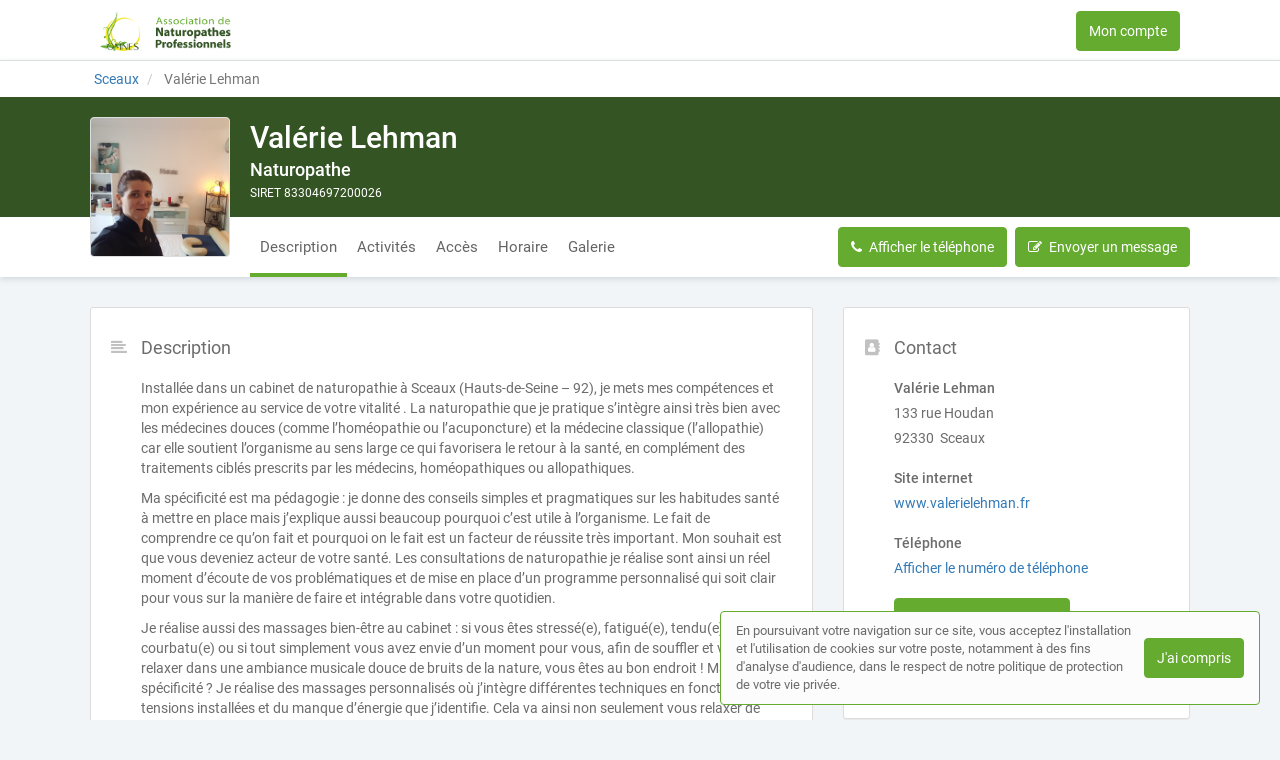

--- FILE ---
content_type: text/html; charset=utf-8
request_url: https://annuaire.naturopathe.net/naturopathe/hauts-de-seine/sceaux-92330/valerie-lehman
body_size: 48779
content:
<!DOCTYPE html>
<html lang="fr">
<head prefix="og: http://ogp.me/ns# fb: http://ogp.me/ns/fb# business: http://ogp.me/ns/business#">
  <meta charset="utf-8">
  <meta http-equiv="X-UA-Compatible" content="IE=edge">
  <meta name="viewport" content="width=device-width, initial-scale=1, maximum-scale=1, user-scalable=no">
  <meta name="robots" content="index,follow">
  <link rel="icon" type="image/png" href="/images/web-directories/1769607004/annuaire-omnes/favicon/Omnes_Favicon.png">
  
  <title>Valérie Lehman, naturopathe à Sceaux (92330)</title>
  <meta name="description" content="Valérie Lehman, naturopathe à Sceaux (92330), spécialiste iridologie , psychophysiologie , morphologie , biologie nutritionnelle, hygiène alimentaire et nutrition, cures de restriction, diète, mono diète et jeûne , micronutrition, aromathérapie - olfactothérapie, gemmothérapie, phytothérapie, bol d’air, exercices respiratoires , techniques respiratoires, sudation , bains dérivatifs, massages relaxants , réflexologie plantaire, réflexologie auriculaire, fleurs de bach, rééquilibrage énergétique manuel, yoga/méditation/relaxologie , stages, animations, conférences et naturopathie"/>
  <meta name="format-detection" content="telephone=no">
  <meta property="og:type" content="business.business"/>
  <meta property="og:url" content="https://annuaire.naturopathe.net/naturopathe/hauts-de-seine/sceaux-92330/valerie-lehman"/>
  <meta property="og:title" content="Valérie Lehman, naturopathe à Sceaux (92330)"/>
  <meta property="og:description" content="Valérie Lehman, naturopathe à Sceaux (92330), spécialiste iridologie , psychophysiologie , morphologie , biologie nutritionnelle, hygiène alimentaire et nutrition, cures de restriction, diète, mono diète et jeûne , micronutrition, aromathérapie - olfactothérapie, gemmothérapie, phytothérapie, bol d’air, exercices respiratoires , techniques respiratoires, sudation , bains dérivatifs, massages relaxants , réflexologie plantaire, réflexologie auriculaire, fleurs de bach, rééquilibrage énergétique manuel, yoga/méditation/relaxologie , stages, animations, conférences et naturopathie"/>
  <meta property="og:site_name" content="Annuaire Omnes"/>
  <meta property="og:locale" content="fr_FR"/>
      <meta property="og:image" content="https://annuaire.naturopathe.net/images/web-directories/1739774401/annuaire-omnes/company-profiles/33806/main_image/medium/accueilval_rieaucab.jpg"/>
      <meta property="og:image:type" content="image/jpeg"/>
      <meta property="og:image:width" content="1944">
      <meta property="og:image:height" content="2592">

  <link rel="stylesheet" media="screen" href="/assets/web_directory-81580b72dd3ed96cfe7a835b018b97aff13e423e981a5682e00ef88f0f79e5bd.css" />
  <style>
    ::-moz-selection { color: #fff;  background: #64ab30; }
::selection      { color: #fff;  background: #64ab30; }

.wd-btn.wd-btn-primary, .wd-btn.wd-btn-c1 { color: #fff !important; background-color: #64ab30; border-color: #64ab30 }
.wd-btn.wd-btn-c2 { color: #fff !important; background-color: #345424; border-color: #345424 }
.wd-btn.wd-btn-c3 { color: #fff !important; background-color: #345424; border-color: #345424 }

.searchbar .btn { background-color: #64ab30; border-color: #64ab30 }
.searchbar.focus .search-inputs-separator { border-left-color: #64ab30 }

#topbar nav ul li a:hover, #topbar nav ul li.active a { color: #64ab30 }
#topbar nav.nav-mobile ul li:hover, #topbar nav.nav-mobile ul li.active { background-color: #64ab30; border-bottom-color: #64ab30; }

.form-control:focus { border-color: #64ab30 !important }

body.home .home-header { background-color: #345424; }

body.search-results .panel-body:hover .preview-header-btns .wd-btn { color: #fff; background-color: #64ab30; border-color: #64ab30 }
body.search-results .search-results-header { background-color: #345424; }
body.search-results .panel .preview .preview-header .preview-header-description h2 a { color: #64ab30; }
body.search-results .panel .panel-footer ul li > *:hover { background-color: #64ab30; }
body.search-results .panel .panel-footer .menu:hover { background-color: #64ab30; }
body.search-results .panel .preview .preview-header .preview-header-image .preview-image:hover { border-color: #64ab30; }
body.search-results .previews-container h1 .counter { color: #64ab30 }

body.company-profile .company-profile-header { background-color: #345424; }
body.company-profile .company-profile-nav ul li.active:after { background-color: #64ab30; }

body .default-header { background-color: #345424; }

#mobile-registration-link { background: #345424; }
#mobile-registration-link:after { background-color: #749464}
footer { background: #345424; }

a.social-link.color-1 { color: #64ab30 }
a.social-link.color-2 { color: #345424 }
a.social-link.color-3 { color: #345424 }
a.social-link.color-4 { color: #f4e725 }

.social-links-footer a.social-link .social-icon { color: #345424; }

.autocomplete { border: 1px solid #64ab30; }
div.autocomplete > .search-result:hover, div.autocomplete > .search-result.selected { cursor: pointer; color: #FFF; background-color: #64ab30; }
div.autocomplete span.match { color: #64ab30; }
div.autocomplete {
  border: 1px solid #64ab30;
}
.highlight {
  color: #64ab30;
  font-weight: bold;
}

#map-container .map-tooltip a.title { color: #64ab30; }

.cookies-usage { border: 1px solid #64ab30; }

.st0 {
  fill: #64ab30 !important;
}
  </style>
  <meta name="csrf-param" content="authenticity_token" />
<meta name="csrf-token" content="uM3i8U3p6xripUR90K/8hOEm+3WZTOzbAKQ0a9x1iuTz/bah91ogU30kbW6d3maUbyOcF9l2Ss5BzaEua9lYhA==" />
  <script type="text/javascript" src="https://maps.googleapis.com/maps/api/js?key=AIzaSyAm7acCoeqer18UuDpmsu_xag9oPHOr5Ig"></script>
  <script>
    (function(i,s,o,g,r,a,m){i['GoogleAnalyticsObject']=r;i[r]=i[r]||function(){
    (i[r].q=i[r].q||[]).push(arguments)},i[r].l=1*new Date();a=s.createElement(o),
    m=s.getElementsByTagName(o)[0];a.async=1;a.src=g;m.parentNode.insertBefore(a,m)
    })(window,document,'script','//www.google-analytics.com/analytics.js','ga');
    ga('create', 'G-YHS5BMYQLQ', 'auto');
    ga('send', 'pageview');
  </script>
  <style>
    #topbar nav ul li a:not(.btn) {
    display: none;
}
</style>

<!-- Matomo -->
<script>
  var _paq = window._paq = window._paq || [];
  /* tracker methods like "setCustomDimension" should be called before "trackPageView" */
  _paq.push(['trackPageView']);
  _paq.push(['enableLinkTracking']);
  (function() {
    var u="https://mtm-mp.sbcdnsb.com/";
    _paq.push(['setTrackerUrl', u+'matomo.php']);
    _paq.push(['setSiteId', '9']);
    var d=document, g=d.createElement('script'), s=d.getElementsByTagName('script')[0];
    g.async=true; g.src=u+'matomo.js'; s.parentNode.insertBefore(g,s);
  })();
</script>
<!-- End Matomo Code -->

</head>
<body class="company-profile">
  <div id="topbar" class="clearfix">
  <div class="container-wrapper">
    <div id="brand-logo" class="topbar-item topbar-item-left">
        <a href="/" title="Annuaire Omnes, l&#39;annuaire des Naturopathes"><img src="/images/web-directories/1769607004/annuaire-omnes/logo/Omnes_horizontal.png" alt="Annuaire Omnes"/></a>
    </div>
    <nav class="topbar-item topbar-item-right hidden-xs">
      <ul class="clearfix">
        <li>
          <a href="/#search">
            <i class="fa fa-search position-left"></i>Recherche
</a>        </li>
          <li class=""><a class="" target="_blank" href="https://professionnels.annuaire.naturopathe.net/">Mon compte</a></li>
        <li class=""><a class="" href="https://professionnels.annuaire.naturopathe.net/inscription">Inscription</a></li>
        <li class="as-btn"><a class="btn wd-btn wd-btn-c1" href="https://professionnels.annuaire.naturopathe.net/connexion">Mon compte</a></li>
      </ul>
    </nav>
    <nav class="nav-mobile">
      <ul class="clearfix">
        <li>
          <a href="/#search">
            <i class="fa fa-search position-left"></i> Recherche
</a>        </li>
          <li><a href="https://professionnels.annuaire.naturopathe.net/">Mon compte</a></li>
        <li><a href="https://professionnels.annuaire.naturopathe.net/inscription">Inscription</a></li>
        <li><a href="https://professionnels.annuaire.naturopathe.net/connexion">Mon compte</a></li>
      </ul>
      <div class="nav-mobile-close"><i class="fa fa-times"></i></div>
    </nav>
    <div class="topbar-item topbar-item-right nav-mobile-icon">
      <i class="fa fa-bars"></i>
    </div>
  </div>
</div>
<div id="mobile-registration-link">
  <a href="https://professionnels.annuaire.naturopathe.net/inscription">
    Inscription<i class="fa fa-angle-right position-right"></i>
</a></div>

  


<div itemscope itemtype="https://schema.org/LocalBusiness">
  <div class="breadcrumb-wrapper">
    <div class="container-wrapper">
      <div class="breadcrumb-container hidden-xs">
  <ol class="breadcrumb">
    <li class="">
        <a title="Annuaire des Naturopathes à Sceaux" href="https://annuaire.naturopathe.net/annuaire/villes/sceaux-92">
          <span>Sceaux</span>
</a>    </li>
    <li class="active">
        Valérie Lehman
    </li>
  </ol>
</div>
<script type="application/ld+json">
{
    "@context": "https://schema.org",
    "@type": "BreadcrumbList",
    "itemListElement":
    [
      {"@type":"ListItem","position":0,"item":{"@id":"https://annuaire.naturopathe.net/annuaire/villes/sceaux-92","name":"Sceaux"}},{"@type":"ListItem","position":1,"item":{"@id":"https://annuaire.naturopathe.net/naturopathe/hauts-de-seine/sceaux-92330/valerie-lehman","name":"Valérie Lehman"}}
    ]
}
</script>
    </div>
  </div>
  <div class="company-profile-header">
    <div class="container-wrapper clearfix">
      <div class="company-profile-image">
        <a title="Valérie Lehman, naturopathe à Sceaux (92330)" href="/naturopathe/hauts-de-seine/sceaux-92330/valerie-lehman">
          <img itemprop="image" src="/images/web-directories/1739774401/annuaire-omnes/company-profiles/33806/main_image/square/accueilval_rieaucab.jpg" alt="Valérie Lehman Sceaux, , Iridologie , Psychophysiologie , Morphologie , Biologie nutritionnelle, Hygiène alimentaire et nutrition, Cures de restriction, diète, mono diète et jeûne , Micronutrition, Aromathérapie - Olfactothérapie, Gemmothérapie, Phytothérapie, Bol d’air, Exercices respiratoires , Techniques respiratoires, Sudation , Bains dérivatifs, Massages relaxants , Réflexologie plantaire, Réflexologie auriculaire, Fleurs de Bach, Rééquilibrage énergétique manuel, Yoga/méditation/relaxologie , Stages, animations, conférences, Naturopathie">
</a>      </div>
      <div class="company-profile-title">
        <h1 itemprop="name">Valérie Lehman</h1>
        <h2>Naturopathe</h2>
        <p>SIRET 83304697200026</p>
      </div>
    </div>
  </div>
  <div class="company-profile-nav">
    <div class="container-wrapper">
      <ul class="clearfix company-profile-nav-tabs">
          <li class="active">
            <a href="#section-description">Description</a>
          </li>
          <li class="">
            <a href="#section-activities">Activités</a>
          </li>
          <li class="">
            <a href="#section-office-localisation">Accès</a>
          </li>
          <li class="">
            <a href="#section-schedule">Horaire</a>
          </li>
          <li class="">
            <a href="#section-secondary-images">Galerie</a>
          </li>
      </ul>
      <div class="company-profile-nav-btns">
            <a href="tel:0767288067" class="btn wd-btn wd-btn-primary call" data-ga-event="{&quot;eventCategory&quot;:&quot;Interactions sur une fiche&quot;,&quot;eventAction&quot;:&quot;Conversion - Appel&quot;,&quot;eventLabel&quot;:&quot;Valérie Lehman - f7e6d97b807b6dd791d8&quot;}"><i class="fa fa-phone position-left"></i><span>Appeler</span></a>
            <button class="btn wd-btn wd-btn-primary show-phone-number" data-ajax-url="" data-ga-event="{&quot;eventCategory&quot;:&quot;Interactions sur une fiche&quot;,&quot;eventAction&quot;:&quot;Conversion - Affichage du numéro de téléphone&quot;,&quot;eventLabel&quot;:&quot;Valérie Lehman - f7e6d97b807b6dd791d8&quot;}"><i class="fa fa-phone position-left"></i><span>Afficher le téléphone</span></button>
            <div class="phone with-margin-right display-inline-block" itemprop="telephone" style="display: none;"><i class="fa fa-phone position-left"></i>07 67 28 80 67</div>
        <button class="btn wd-btn wd-btn-primary" data-toggle="modal" data-target="#contact-form-modal" data-ga-event="{&quot;eventCategory&quot;:&quot;Interactions sur une fiche&quot;,&quot;eventAction&quot;:&quot;Conversion - Ouverture du formulaire de contact&quot;,&quot;eventLabel&quot;:&quot;Valérie Lehman - f7e6d97b807b6dd791d8&quot;}"><i class="fa fa-edit position-left"></i><span>Envoyer un message</span></button>
      </div>
    </div>
  </div>
  <div class="container-inner">
    <div class="container-wrapper">
      <div class="row">
        <div class="col-md-4 col-sm-4 col-sm-push-8">
          <div class="sidebar">
            <div class="panel">
              <div class="panel-icon">
                <i class="fa fa-address-book fa-fw"></i>
              </div>
              <div class="panel-heading">
                <div class="panel-title">
                  <h3>Contact</h3>
                </div>
              </div>
              <div class="panel-body">
                <div class="mb-20">
                  <p class="mb-5">
                    <b>
                      Valérie Lehman 
                    </b>
                  </p>
                  <div itemprop="address" itemscope itemtype="https://schema.org/PostalAddress">
                    <p class="mb-5">133 rue Houdan</p>
                    <p class="mb-5">
                      92330&nbsp;
                      Sceaux
                    </p>
                  </div>
                </div>
                <p class="mb-5"><b>Site internet</b></p>
                <p class="mb-20">
                  <a title="Visiter le site internet de Valérie Lehman, naturopathe à Sceaux (92330)" class="external-url" itemprop="url" data-ga-event="{&quot;eventCategory&quot;:&quot;Interactions sur une fiche&quot;,&quot;eventAction&quot;:&quot;Conversion - Ouverture du site internet&quot;,&quot;eventLabel&quot;:&quot;Valérie Lehman - f7e6d97b807b6dd791d8&quot;}" target="_blank" href="http://www.valerielehman.fr">www.valerielehman.fr</a>
                </p>
                <div class="mb-20">
                  <p class="mb-5"><b>Téléphone</b></p>
                  <a href="tel:0767288067" class="call" data-ga-event="{&quot;eventCategory&quot;:&quot;Interactions sur une fiche&quot;,&quot;eventAction&quot;:&quot;Conversion - Appel&quot;,&quot;eventLabel&quot;:&quot;Valérie Lehman - f7e6d97b807b6dd791d8&quot;}"><i class="fa fa-phone position-left"></i>Appeler</a>
                  <a href="javascript:void(0);" class="show-phone-number" data-ajax-url="" data-ga-event="{&quot;eventCategory&quot;:&quot;Interactions sur une fiche&quot;,&quot;eventAction&quot;:&quot;Conversion - Affichage du numéro de téléphone&quot;,&quot;eventLabel&quot;:&quot;Valérie Lehman - f7e6d97b807b6dd791d8&quot;}">Afficher le numéro de téléphone</a>
                  <p class="phone no-margin-bottom" title="Appeler Valérie Lehman" itemprop="telephone" style="display: none;">07 67 28 80 67</p>
                </div>
                <div class="mb-20">
                  <a class="external-url no-margin-left btn wd-btn wd-btn-c1" target="_blank" data-ga-event="{&quot;eventCategory&quot;:&quot;Interactions sur une fiche&quot;,&quot;eventAction&quot;:&quot;Conversion - Ouverture du lien Prise de rendez-vous en ligne&quot;,&quot;eventLabel&quot;:&quot;Valérie Lehman - f7e6d97b807b6dd791d8&quot;}" href="https://www.crenolibre.fr/therapeute/naturopathe/sceaux/92330/20314-valerie_lehman">
                    <i class="fa fa-share position-left"></i>Prendre RDV en ligne
</a>                </div>
                <div class="social-media social-media-sm">
                  <div class="social-media-icons">
                      <a class="social-media-icon fa-stack social-media-icon-google-my-business" title="Google My Business" target="_blank" data-toggle="tooltip" href="https://g.page/r/CcbDVfhWGyP6EAE">
                        <i class="fa fa-circle fa-stack-2x"></i>
                        <i class="fa fa-google fa-stack-1x fa-inverse"></i>
</a>                      <a class="social-media-icon fa-stack social-media-icon-linkedin" title="LinkedIn" target="_blank" data-toggle="tooltip" href="https://www.linkedin.com/in/valerie-lehman-08725b6/">
                        <i class="fa fa-circle fa-stack-2x"></i>
                        <i class="fa fa-linkedin fa-stack-1x fa-inverse"></i>
</a>                  </div>
                </div>
              </div>
            </div>
            <div class="panel">
              <div class="panel-icon">
                <i class="fa fa-info-circle fa-fw"></i>
              </div>
              <div class="panel-heading">
                <div class="panel-title">
                  <h3>Autres informations</h3>
                </div>
              </div>
              <div class="panel-body">
                <div class="mb-15">
                  <p class="mb-5"><b>Types d&#39;exercices</b></p>
                  <i class="fa fa-home fa-fw position-left"></i>Au cabinet<br>
                  <i class="fa fa-wifi fa-fw position-left"></i>En visio
                </div>
                <div class="clearfix mb-15">
                  <p class="mb-5"><b>Moyens de paiement acceptés</b></p>
                  <div class="payment-methods">
                      <div class="payment-method mb-5">
                        <img class="payment-method-image" src="/assets/payment_methods/bank-check-59a4c5d2936505ff1fae5fee5f435025078e17deb55416bf3afbf99d3a6e1c52.svg" />
                        <span>Chèque</span>
                      </div>
                      <div class="payment-method mb-5">
                        <img class="payment-method-image" src="/assets/payment_methods/cash-c994447c73c996f43246f2776219072f0202a774b9c97c72cffde7c9265d59de.svg" />
                        <span>Espèces</span>
                      </div>
                  </div>
                </div>
              </div>
            </div>
          </div>
        </div>
        <div class="col-md-8 col-sm-8 col-sm-pull-4">
          <div id="section-description" class="company-profile-section">
            <div class="panel">
              <div class="panel-icon">
                <i class="fa fa-align-left fa-fw"></i>
              </div>
              <div class="panel-heading">
                <div class="panel-title">
                  <h3>Description</h3>
                </div>
              </div>
              <div class="panel-body">
                <p>Installée dans un cabinet de naturopathie à Sceaux (Hauts-de-Seine – 92), je mets mes compétences et mon expérience au service de votre vitalité . La naturopathie que je pratique s’intègre ainsi très bien avec les médecines douces (comme l’homéopathie ou l’acuponcture) et la médecine classique (l’allopathie) car elle soutient l’organisme au sens large ce qui favorisera le retour à la santé, en complément des traitements ciblés prescrits par les médecins, homéopathiques ou allopathiques.</p><p>Ma spécificité est ma pédagogie : je donne des conseils simples et pragmatiques sur les habitudes santé à mettre en place mais j’explique aussi beaucoup pourquoi c’est utile à l’organisme. Le fait de comprendre ce qu’on fait et pourquoi on le fait est un facteur de réussite très important. Mon souhait est que vous deveniez acteur de votre santé. Les consultations de naturopathie je réalise sont ainsi un réel moment d’écoute de vos problématiques et de mise en place d’un programme personnalisé qui soit clair pour vous sur la manière de faire et intégrable dans votre quotidien.</p><p>Je réalise aussi des massages bien-être au cabinet : si vous êtes stressé(e), fatigué(e), tendu(e), courbatu(e) ou si tout simplement vous avez envie d’un moment pour vous, afin de souffler et vous relaxer dans une ambiance musicale douce de bruits de la nature, vous êtes au bon endroit ! Ma spécificité ? Je réalise des massages personnalisés où j’intègre différentes techniques en fonction des tensions installées et du manque d’énergie que j’identifie. Cela va ainsi non seulement vous relaxer de manière optimale mais aussi soutenir votre vitalité pour votre bien-être général et ainsi favoriser votre santé. </p><p>Je propose aussi des séances de réflexologie (auriculaire, plantaire) et des soins énergétiques pour vous aider à retrouver rapidement une dynamique de santé.</p><p>Pour en savoir plus sur mon parcours : https://www.valerielehman.fr/mon-parcours/</p><p>Et sur ma formation : https://www.valerielehman.fr/ma-formation/</p><p>Bien à votre écoute,</p><p>Valérie Lehman</p>
              </div>
            </div>
          </div>
          <div id="section-activities" class=" company-profile-section">
            <div class="panel">
              <div class="panel-icon">
                <i class="fa fa-list-alt fa-fw"></i>
              </div>
              <div class="panel-heading">
                <div class="panel-title">
                  <h3>Activités</h3>
                </div>
              </div>
              <div class="panel-body">
                  <div class="label-wrapper">
                    <span class="label label-default">Iridologie </span>
                  </div>
                  <div class="label-wrapper">
                    <span class="label label-default">Psychophysiologie </span>
                  </div>
                  <div class="label-wrapper">
                    <span class="label label-default">Morphologie </span>
                  </div>
                  <div class="label-wrapper">
                    <span class="label label-default">Biologie nutritionnelle</span>
                  </div>
                  <div class="label-wrapper">
                    <span class="label label-default">Hygiène alimentaire et nutrition</span>
                  </div>
                  <div class="label-wrapper">
                    <span class="label label-default">Cures de restriction, diète, mono diète et jeûne </span>
                  </div>
                  <div class="label-wrapper">
                    <span class="label label-default">Micronutrition</span>
                  </div>
                  <div class="label-wrapper">
                    <span class="label label-default">Aromathérapie - Olfactothérapie</span>
                  </div>
                  <div class="label-wrapper">
                    <span class="label label-default">Gemmothérapie</span>
                  </div>
                  <div class="label-wrapper">
                    <span class="label label-default">Phytothérapie</span>
                  </div>
                  <div class="label-wrapper">
                    <span class="label label-default">Bol d’air</span>
                  </div>
                  <div class="label-wrapper">
                    <span class="label label-default">Exercices respiratoires </span>
                  </div>
                  <div class="label-wrapper">
                    <span class="label label-default">Techniques respiratoires</span>
                  </div>
                  <div class="label-wrapper">
                    <span class="label label-default">Sudation </span>
                  </div>
                  <div class="label-wrapper">
                    <span class="label label-default">Bains dérivatifs</span>
                  </div>
                  <div class="label-wrapper">
                    <span class="label label-default">Massages relaxants </span>
                  </div>
                  <div class="label-wrapper">
                    <span class="label label-default">Réflexologie plantaire</span>
                  </div>
                  <div class="label-wrapper">
                    <span class="label label-default">Réflexologie auriculaire</span>
                  </div>
                  <div class="label-wrapper">
                    <span class="label label-default">Fleurs de Bach</span>
                  </div>
                  <div class="label-wrapper">
                    <span class="label label-default">Rééquilibrage énergétique manuel</span>
                  </div>
                  <div class="label-wrapper">
                    <span class="label label-default">Yoga/méditation/relaxologie </span>
                  </div>
                  <div class="label-wrapper">
                    <span class="label label-default">Stages, animations, conférences</span>
                  </div>
                  <div class="label-wrapper">
                    <span class="label label-default">Naturopathie</span>
                  </div>
              </div>
            </div>
          </div>
          <div id="section-office-localisation" class="company-profile-section map-section">
            <div class="panel has-map">
              <div class="panel-icon">
                <i class="fa fa-map-marker fa-fw"></i>
              </div>
              <div class="row">
                <div class="col-md-6">
                  <div class="panel-heading">
                    <div class="panel-title">
                      <h3>Accès</h3>
                    </div>
                  </div>
                  <div class="panel-body">
                    <p class="mb-5">
                      <b>
                        Valérie Lehman 
                      </b>
                    </p>
                    <div class="mb-15" itemprop="address" itemscope itemtype="https://schema.org/PostalAddress">
                      <p class="mb-5">133 rue Houdan</p>
                      <p>
                        92330&nbsp;
                        Sceaux
                      </p>
                    </div>
                    <div class="mb-20">
                      <p class="mb-5"><b>Transport en communs</b></p>
                      <p class="">RER B arrêt Robinson, bus 128 arrêt Robinson RER, bus  179 arrêt Robinson RER, bus 192 arrêt Robinson RER, bus 194 arrêt Robinson RER , bus 195 arrêt Robinson RER, bus 294 arrêt Robinson RER, bus 395 arrêt Cimetière de Sceaux ou arrêt Robinson RER, bus  595 arrêt Robinson RER</p>
                    </div>
                    <div class="mb-15">
                      <p class="mb-5"><b>Parkings publics</b></p>
                      <p class="">parking public Robinson, face au RER Robinson, 6 avenue de la Gare, près du Picard. </p>
                    </div>
                  </div>
                </div>
                <div class="col-md-6 map">
                  <div id="map-container" class="google-map">
    <iframe src="https://www.google.com/maps/embed/v1/place?key=AIzaSyAm7acCoeqer18UuDpmsu_xag9oPHOr5Ig&q=133 rue Houdan, 92330 Sceaux&zoom=15&language=fr"></iframe>
</div>

                </div>
              </div>
            </div>
          </div>
          <div id="section-schedule" class="company-profile-section">
            <div class="panel">
              <div class="panel-icon">
                <i class="fa fa-clock-o fa-fw"></i>
              </div>
              <div class="panel-heading">
                <div class="panel-title">
                  <h3>Horaires</h3>
                </div>
              </div>
              <div class="panel-body">
                <table>
                  <tbody>
                    <tr class="">
                      <td>Lundi</td>
                      <td class="text-right">
                        <b>
                        10h00 - 20h30
                        </b>
                      </td>
                    </tr>
                    <tr class="">
                      <td>Mardi</td>
                      <td class="text-right">
                        <b>
                        10h00 - 20h30
                        </b>
                      </td>
                    </tr>
                    <tr class="">
                      <td>Mercredi</td>
                      <td class="text-right">
                        <b>
                        10h00 - 20h30
                        </b>
                      </td>
                    </tr>
                    <tr class="">
                      <td>Jeudi</td>
                      <td class="text-right">
                        <b>
                        10h00 - 20h30
                        </b>
                      </td>
                    </tr>
                    <tr class="">
                      <td>Vendredi</td>
                      <td class="text-right">
                        <b>
                        10h00 - 20h30
                        </b>
                      </td>
                    </tr>
                    <tr class="">
                      <td>Samedi</td>
                      <td class="text-right">
                        <b>
                        09h00 - 15h00
                        </b>
                      </td>
                    </tr>
                    <tr class="text-muted">
                      <td>Dimanche</td>
                      <td class="text-right">
                        <b>
                        -
                        </b>
                      </td>
                    </tr>
                  </tbody>
                </table>
              </div>
            </div>
          </div>
          <div id="section-secondary-images" class="company-profile-section">
            <div class="panel">
              <div class="panel-icon">
                <i class="fa fa-photo fa-fw"></i>
              </div>
              <div class="panel-heading">
                <div class="panel-title">
                  <h3>Galerie</h3>
                </div>
              </div>
              <div class="panel-body">
                <figure class="image-container" data-width="2208" data-height="2944" itemprop="image" itemscope itemtype="https://schema.org/ImageObject">
  <meta itemprop="datePublished" content="2022-02-17T13:55:10+01:00">
  <meta itemprop="width" content="2208">
  <meta itemprop="height" content="2944">
  <meta itemprop="contentSize" content="1058009">
  <a href="/images/web-directories/1645102576/annuaire-omnes/company-profiles/33806/secondary-images/29770/20211112_164205.jpg" itemprop="contentUrl">
    <img itemprop="thumbnail" class="img-responsive" src="/images/web-directories/1645102576/annuaire-omnes/company-profiles/33806/secondary-images/29770/square/20211112_164205.jpg"/>
  </a>
</figure>

                <figure class="image-container" data-width="4032" data-height="3024" itemprop="image" itemscope itemtype="https://schema.org/ImageObject">
  <meta itemprop="datePublished" content="2022-02-17T13:55:09+01:00">
  <meta itemprop="width" content="4032">
  <meta itemprop="height" content="3024">
  <meta itemprop="contentSize" content="2056964">
  <a href="/images/web-directories/1645102576/annuaire-omnes/company-profiles/33806/secondary-images/29769/20211112_163711.jpg" itemprop="contentUrl">
    <img itemprop="thumbnail" class="img-responsive" src="/images/web-directories/1645102576/annuaire-omnes/company-profiles/33806/secondary-images/29769/square/20211112_163711.jpg"/>
  </a>
</figure>

                <figure class="image-container" data-width="3024" data-height="4032" itemprop="image" itemscope itemtype="https://schema.org/ImageObject">
  <meta itemprop="datePublished" content="2022-02-17T13:55:08+01:00">
  <meta itemprop="width" content="3024">
  <meta itemprop="height" content="4032">
  <meta itemprop="contentSize" content="1693697">
  <a href="/images/web-directories/1645102576/annuaire-omnes/company-profiles/33806/secondary-images/29768/20211112_163636.jpg" itemprop="contentUrl">
    <img itemprop="thumbnail" class="img-responsive" src="/images/web-directories/1645102576/annuaire-omnes/company-profiles/33806/secondary-images/29768/square/20211112_163636.jpg"/>
  </a>
</figure>

                <figure class="image-container" data-width="4032" data-height="3024" itemprop="image" itemscope itemtype="https://schema.org/ImageObject">
  <meta itemprop="datePublished" content="2022-02-17T13:55:06+01:00">
  <meta itemprop="width" content="4032">
  <meta itemprop="height" content="3024">
  <meta itemprop="contentSize" content="1846833">
  <a href="/images/web-directories/1645102576/annuaire-omnes/company-profiles/33806/secondary-images/29767/20211112_163556.jpg" itemprop="contentUrl">
    <img itemprop="thumbnail" class="img-responsive" src="/images/web-directories/1645102576/annuaire-omnes/company-profiles/33806/secondary-images/29767/square/20211112_163556.jpg"/>
  </a>
</figure>

              </div>
            </div>
          </div>
        </div>
      </div>
    </div>
  </div>
</div>
<div id="contact-form-modal" class="modal fade" role="dialog">
  <div class="modal-dialog">
    <div class="modal-content">
      <div class="modal-header">
        <button type="button" class="close" data-dismiss="modal" aria-label="Close"><span aria-hidden="true">&times;</span></button>
        <h4 class="modal-title">Envoyer un message</h4>
      </div>
      <div class="modal-body">
        <form class="contact-form" id="new_form_submission" data-ga-event-label="Valérie Lehman - f7e6d97b807b6dd791d8" action="/company_profiles/33806/form_submissions" accept-charset="UTF-8" method="post"><input name="utf8" type="hidden" value="&#x2713;" /><input type="hidden" name="authenticity_token" value="Qnk+Gc9MeJFyAOAE/laqzf2GodLvrRU9kIMGpgYj/4kJSWpJdf+z2O2ByRezJzDdc4PGsK+XsyjR6pPjsY8t6Q==" />
          <div class="form-loader">
            <div class="loader-icon loading">
              <i class="fa fa-circle-o-notch fa-spin fa-3x"></i>
            </div>
            <div class="loader-icon finished">
              <i class="fa fa-check fa-3x"></i>
            </div>
          </div>
          <div class="form-group">
            <label for="form_submission_lastname">Nom</label>
            <input class="form-control" type="text" name="form_submission[lastname]" id="form_submission_lastname" />
          </div>
          <div class="form-group">
            <label for="form_submission_firstname">Prénom</label>
            <input class="form-control" type="text" name="form_submission[firstname]" id="form_submission_firstname" />
          </div>
          <div class="form-group">
            <label for="form_submission_email">Email</label>
            <input class="form-control" type="text" name="form_submission[email]" id="form_submission_email" />
          </div>
          <div class="form-group">
            <label for="form_submission_phone">Téléphone</label>
            <input class="form-control" type="text" name="form_submission[phone]" id="form_submission_phone" />
          </div>
          <div class="form-group">
            <label for="form_submission_subject">Objet</label>
            <input class="form-control" type="text" name="form_submission[subject]" id="form_submission_subject" />
          </div>
          <div class="form-group">
            <label for="form_submission_message">Message</label>
            <textarea class="form-control" name="form_submission[message]" id="form_submission_message">
</textarea>
          </div>
</form>      </div>
      <div class="modal-footer">
        <button type="submit" class="wd-btn wd-btn-success btn">Valider</button>
        <button type="button" class="wd-btn wd-btn-default btn" data-dismiss="modal">Fermer</button>
      </div>
    </div>
  </div>
</div>
<div class="pswp" tabindex="-1" role="dialog" aria-hidden="true">
  <div class="pswp__bg"></div>
  <div class="pswp__scroll-wrap">
    <div class="pswp__container">
      <div class="pswp__item"></div>
      <div class="pswp__item"></div>
      <div class="pswp__item"></div>
    </div>
    <div class="pswp__ui pswp__ui--hidden">
      <div class="pswp__top-bar">
        <div class="pswp__counter"></div>
        <button class="pswp__button pswp__button--close" title="Fermer (Esc)"></button>
        <button class="pswp__button pswp__button--share" title="Partager"></button>
        <button class="pswp__button pswp__button--fs" title="Plein écran"></button>
        <button class="pswp__button pswp__button--zoom" title="Zoomer"></button>
        <div class="pswp__preloader">
          <div class="pswp__preloader__icn">
            <div class="pswp__preloader__cut">
              <div class="pswp__preloader__donut"></div>
            </div>
          </div>
        </div>
      </div>
      <div class="pswp__share-modal pswp__share-modal--hidden pswp__single-tap">
        <div class="pswp__share-tooltip"></div> 
      </div>
      <button class="pswp__button pswp__button--arrow--left" title="Précédent">
      </button>
      <button class="pswp__button pswp__button--arrow--right" title="Suivant">
      </button>
      <div class="pswp__caption">
        <div class="pswp__caption__center" style="text-align: center;"></div>
      </div>
    </div>
  </div>
</div>
    <footer>
    <div class="container-wrapper links">
      <div class="row">
          <div class="col-md-6">
            <div class="row">
              <h3 class="col-md-12">Recherche par ville</h3>
              <div class="col-md-6">
                <nav>
                  <ul>
                    <li class="accentuate"><a title="Rechercher un Naturopathe par ville" href="/annuaire/villes">Toutes les villes</a></li>
                    <li><a title="Rechercher un Naturopathe à Aix-en-Provence" href="/annuaire/villes/aix-en-provence">Aix-en-Provence</a></li>
                    <li><a title="Rechercher un Naturopathe à Amiens" href="/annuaire/villes/amiens">Amiens</a></li>
                    <li><a title="Rechercher un Naturopathe à Annecy" href="/annuaire/villes/annecy">Annecy</a></li>
                    <li><a title="Rechercher un Naturopathe à Bordeaux" href="/annuaire/villes/bordeaux">Bordeaux</a></li>
                    <li><a title="Rechercher un Naturopathe à Crest" href="/annuaire/villes/crest-26">Crest</a></li>
                    <li><a title="Rechercher un Naturopathe à Dijon" href="/annuaire/villes/dijon">Dijon</a></li>
                    <li><a title="Rechercher un Naturopathe à Grenoble" href="/annuaire/villes/grenoble">Grenoble</a></li>
                    <li><a title="Rechercher un Naturopathe à La Madeleine" href="/annuaire/villes/madeleine">La Madeleine</a></li>
                    <li><a title="Rechercher un Naturopathe à Lille" href="/annuaire/villes/lille">Lille</a></li>
                    <li><a title="Rechercher un Naturopathe à Lorient" href="/annuaire/villes/lorient">Lorient</a></li>
                    <li><a title="Rechercher un Naturopathe à Lyon" href="/annuaire/villes/lyon">Lyon</a></li>
                    <li><a title="Rechercher un Naturopathe à Marseille" href="/annuaire/villes/marseille">Marseille</a></li>
                  </ul>
                </nav>
              </div>
              <div class="col-md-6">
                <nav>
                  <ul>
                    <li><a title="Rechercher un Naturopathe à Metz" href="/annuaire/villes/metz">Metz</a></li>
                    <li><a title="Rechercher un Naturopathe à Mérignac" href="/annuaire/villes/merignac-33">Mérignac</a></li>
                    <li><a title="Rechercher un Naturopathe à Nantes" href="/annuaire/villes/nantes">Nantes</a></li>
                    <li><a title="Rechercher un Naturopathe à Nice" href="/annuaire/villes/nice">Nice</a></li>
                    <li><a title="Rechercher un Naturopathe à Nîmes" href="/annuaire/villes/nimes">Nîmes</a></li>
                    <li><a title="Rechercher un Naturopathe à Orléans" href="/annuaire/villes/orleans">Orléans</a></li>
                    <li><a title="Rechercher un Naturopathe à Paris 11" href="/annuaire/villes/paris-11">Paris 11</a></li>
                    <li><a title="Rechercher un Naturopathe à Rennes" href="/annuaire/villes/rennes">Rennes</a></li>
                    <li><a title="Rechercher un Naturopathe à Sucy-en-Brie" href="/annuaire/villes/sucy-en-brie">Sucy-en-Brie</a></li>
                    <li><a title="Rechercher un Naturopathe à Toulouse" href="/annuaire/villes/toulouse">Toulouse</a></li>
                    <li><a title="Rechercher un Naturopathe à Tours" href="/annuaire/villes/tours">Tours</a></li>
                    <li><a title="Rechercher un Naturopathe à Vannes" href="/annuaire/villes/vannes">Vannes</a></li>
                  </ul>
                </nav>
              </div>
            </div>
          </div>
          <div class="col-md-3">
            <div class="row">
              <h3 class="col-md-12">Recherche par département</h3>
              <div class="col-md-12">
                <nav>
                  <ul>
                    <li class="accentuate"><a title="Rechercher un Naturopathe par département" href="/annuaire/departements">Tous les départements</a></li>
                    <li><a title="Rechercher un Naturopathe dans le département Bouches-du-Rhône" href="/annuaire/departements/bouches-du-rhone">Bouches-du-Rhône</a></li>
                    <li><a title="Rechercher un Naturopathe dans le département Drôme" href="/annuaire/departements/drome">Drôme</a></li>
                    <li><a title="Rechercher un Naturopathe dans le département Gironde" href="/annuaire/departements/gironde">Gironde</a></li>
                    <li><a title="Rechercher un Naturopathe dans le département Haute-Garonne" href="/annuaire/departements/haute-garonne">Haute-Garonne</a></li>
                    <li><a title="Rechercher un Naturopathe dans le département Haute-Savoie" href="/annuaire/departements/haute-savoie">Haute-Savoie</a></li>
                    <li><a title="Rechercher un Naturopathe dans le département Hauts-de-Seine" href="/annuaire/departements/hauts-de-seine">Hauts-de-Seine</a></li>
                    <li><a title="Rechercher un Naturopathe dans le département Ille-et-Vilaine" href="/annuaire/departements/ille-et-vilaine">Ille-et-Vilaine</a></li>
                    <li><a title="Rechercher un Naturopathe dans le département Isère" href="/annuaire/departements/isere">Isère</a></li>
                    <li><a title="Rechercher un Naturopathe dans le département Loire-Atlantique" href="/annuaire/departements/loire-atlantique">Loire-Atlantique</a></li>
                    <li><a title="Rechercher un Naturopathe dans le département Nord" href="/annuaire/departements/nord">Nord</a></li>
                    <li><a title="Rechercher un Naturopathe dans le département Paris" href="/annuaire/departements/paris">Paris</a></li>
                    <li><a title="Rechercher un Naturopathe dans le département Rhône" href="/annuaire/departements/rhone">Rhône</a></li>
                  </ul>
                </nav>
              </div>
            </div>
          </div>
          <div class="col-md-3">
            <div class="row">
              <h3 class="col-md-12">Recherche par région</h3>
              <div class="col-md-12">
                <nav>
                  <ul>
                    <li class="accentuate"><a title="Rechercher un Naturopathe par région" href="/annuaire/regions">Toutes les régions</a></li>
                    <li><a title="Rechercher un Naturopathe en Alsace-Champagne-Ardenne-Lorraine" href="/annuaire/regions/alsace-champagne-ardenne-lorraine">Alsace-Champagne-Ardenne-Lorraine</a></li>
                    <li><a title="Rechercher un Naturopathe en Aquitaine-Limousin-Poitou-Charentes" href="/annuaire/regions/aquitaine-limousin-poitou-charentes">Aquitaine-Limousin-Poitou-Charentes</a></li>
                    <li><a title="Rechercher un Naturopathe en Auvergne-Rhône-Alpes" href="/annuaire/regions/auvergne-rhone-alpes">Auvergne-Rhône-Alpes</a></li>
                    <li><a title="Rechercher un Naturopathe en Bourgogne-Franche-Comté" href="/annuaire/regions/bourgogne-franche-comte">Bourgogne-Franche-Comté</a></li>
                    <li><a title="Rechercher un Naturopathe en Bretagne" href="/annuaire/regions/bretagne">Bretagne</a></li>
                    <li><a title="Rechercher un Naturopathe en Centre-Val de Loire" href="/annuaire/regions/centre-val-de-loire">Centre-Val de Loire</a></li>
                    <li><a title="Rechercher un Naturopathe en Languedoc-Roussillon-Midi-Pyrénées" href="/annuaire/regions/languedoc-roussillon-midi-pyrenees">Languedoc-Roussillon-Midi-Pyrénées</a></li>
                    <li><a title="Rechercher un Naturopathe en Nord-Pas-de-Calais-Picardie" href="/annuaire/regions/nord-pas-de-calais-picardie">Nord-Pas-de-Calais-Picardie</a></li>
                    <li><a title="Rechercher un Naturopathe en Normandie" href="/annuaire/regions/normandie">Normandie</a></li>
                    <li><a title="Rechercher un Naturopathe en Pays de la Loire" href="/annuaire/regions/pays-de-la-loire">Pays de la Loire</a></li>
                    <li><a title="Rechercher un Naturopathe en Provence-Alpes-Côte d&#39;Azur" href="/annuaire/regions/provence-alpes-cote-d-azur">Provence-Alpes-Côte d&#39;Azur</a></li>
                    <li><a title="Rechercher un Naturopathe en Île-de-France" href="/annuaire/regions/ile-de-france">Île-de-France</a></li>
                  </ul>
                </nav>
              </div>
            </div>
          </div>
      </div>
    </div>
    <div class="footer-references">
      <div class="social-links-footer">
          <a class="link-facebook wd-color social-link no-text" title="Page Facebook" target="_blank" rel="noreferrer" href="https://www.facebook.com/omnes.naturopathie">
    <span class="fa-stack fa-2x">
      <i class="fa fa-circle fa-stack-2x"></i>
      <i class="fa fa-facebook fa-stack-1x fa-inverse social-icon"></i>
    </span>
</a>
      </div>
      <p>
        © Annuaire Omnes 2026</span> &nbsp;|&nbsp;
        <a title="Plan du site Annuaire Omnes" href="/plan-du-site">Plan du site</a> &nbsp;|&nbsp;
        <a title="Mon compte" href="/mon-compte">Mon compte</a> &nbsp;|&nbsp;
        <a title="Contacter Annuaire Omnes" href="/contact">Contact</a>
      </p>
      <p>
          <a title="CGU Annuaire Omnes" href="/conditions-generales-d-utilisation">Conditions générales d&#39;utilisation</a>
      </p>
      <p>
        Cet annuaire a été créé avec&nbsp;&nbsp;❤&nbsp;&nbsp;par MeltinPro, une solution Simplébo
      </p>
    </div>
  </footer>

  <div class="cookies-usage">
  <span class="cookies-usage-text">
      En poursuivant votre navigation sur ce site, vous acceptez l'installation et l'utilisation de cookies sur votre poste, notamment à des fins d'analyse d'audience, dans le respect de notre politique de protection de votre vie privée.
  </span>
  <div class="cookies-btns">
    <button class="wd-btn wd-btn-primary btn position-right">J'ai compris</button>
  </div>
</div>

  <script src="/assets/application-98e2782bbac9b88d632c2c9a95dc8fc0ac0e3700b17ad1bd51dfe1dfae79eed6.js"></script>
  <script src="/assets/web_directory-a71cdddd91faedb6bc857c3efac650a99e3a31f423a0c00338480abcedec9be1.js"></script>
  <script type="text/javascript">
  $(function() {
    window.loadGoogleMap = function() {
      var points = [],
      mapContainer = document.getElementById('map-container'),
      panel = mapContainer.closest('.panel');

      mapContainer.style.height = panel.offsetHeight + 'px';


      function getBoundsZoomLevel(bounds, mapDim) {
        var WORLD_DIM = { height: 256, width: 256 };
        var ZOOM_MAX = 21;

        function latRad(lat) {
          var sin = Math.sin(lat * Math.PI / 180);
          var radX2 = Math.log((1 + sin) / (1 - sin)) / 2;
          return Math.max(Math.min(radX2, Math.PI), -Math.PI) / 2;
        }

        function zoom(mapPx, worldPx, fraction) {
          return Math.floor(Math.log(mapPx / worldPx / fraction) / Math.LN2);
        }

        var ne = bounds.getNorthEast();
        var sw = bounds.getSouthWest();

        var latFraction = (latRad(ne.lat()) - latRad(sw.lat())) / Math.PI;

        var lngDiff = ne.lng() - sw.lng();
        var lngFraction = ((lngDiff < 0) ? (lngDiff + 360) : lngDiff) / 360;

        var latZoom = zoom(mapDim.height, WORLD_DIM.height, latFraction);
        var lngZoom = zoom(mapDim.width, WORLD_DIM.width, lngFraction);

        return Math.min(latZoom, lngZoom, ZOOM_MAX);
      }
    }
  });
</script>

  
</body>
</html>